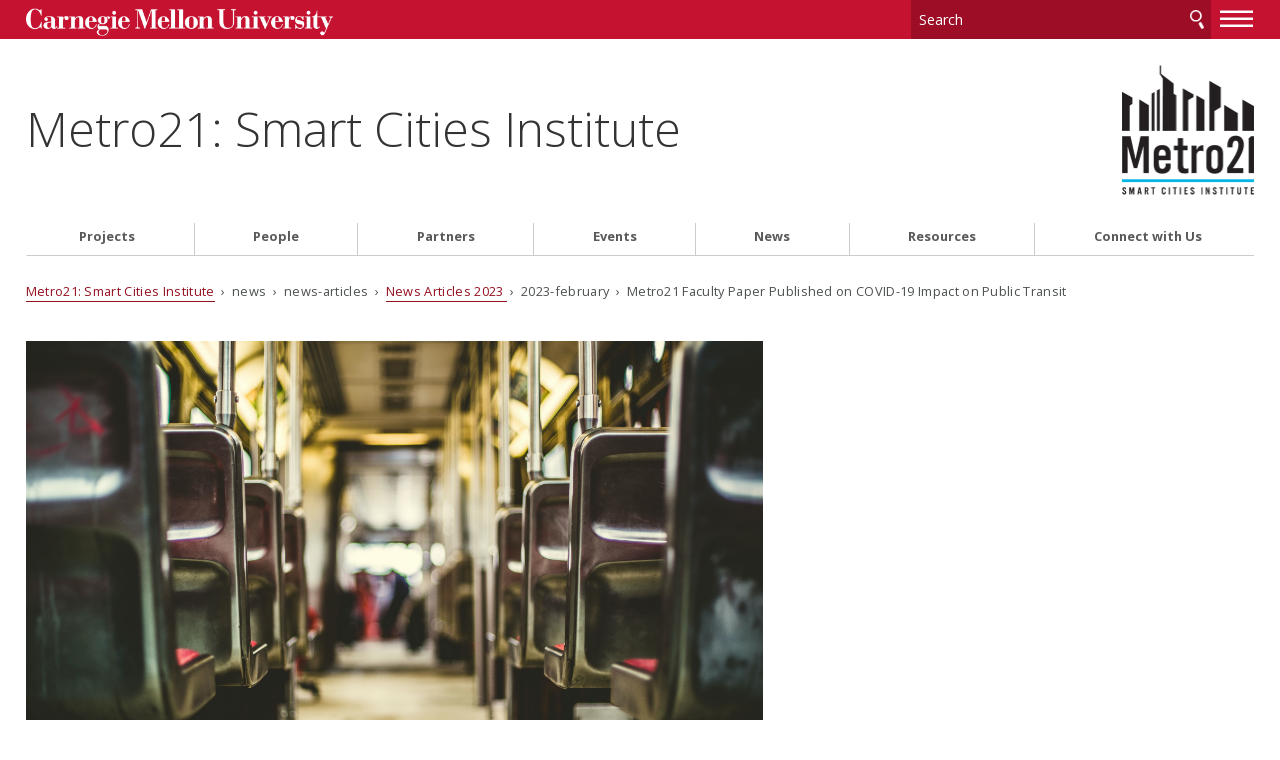

--- FILE ---
content_type: text/html
request_url: https://www.cmu.edu/metro21/news/news-articles/news-articles-2023/2023-february/metro-21-faculty-paper-published.html
body_size: 32120
content:
<!DOCTYPE html>
<html lang="en">
    <head>
        <meta charset="utf-8"/>
        <meta content="IE=edge" http-equiv="X-UA-Compatible"/>
        <meta content="width=device-width, initial-scale=1.0" name="viewport"/>
        <title>
            Metro21 Faculty Paper Published on COVID-19 Impact on Public Transit - 
                Metro21: Smart Cities Institute - Carnegie Mellon University
        </title>
        <meta content="Metro21 faculty and CMU Professors Destenie Nock and Corey Harper, along with Ph.D. student Lily Hanig had their latest paper, &quot;COVID-19 Public Transit Precautions: Trade-offs Between Risk Reduction and Costs&quot; published." name="description"/>
        <meta content="Carnegie Mellon University" name="author"/>
        




























                    
                	            	            	            	            	            	            	            	            	            	            	            
                        
              
    
        
                
        
                        

                                                
            

<meta content="Metro21 Faculty Paper Published on COVID-19 Impact on Public Transit - Metro21: Smart Cities Institute - Carnegie Mellon University" property="og:title"/>    
    <meta content="Metro21 faculty and CMU Professors Destenie Nock and Corey Harper, along with Ph.D. student Lily Hanig had their latest paper, &quot;COVID-19 Public Transit Precautions: Trade-offs Between Risk Reduction and Costs&quot; published." property="og:description"/>
    <meta content="article" property="og:type"/>
            <meta content="$dateFormat" property="article:published_time"/>
<meta content="https://www.cmu.edu/metro21/news/news-articles/news-articles-2023/2023-february/metro-21-faculty-paper-published.html" property="og:url"/> 
<meta data-siteId="metro21-2" id="siteId"/>
<!-- Page ID for Siteimprove deep linking. -->
<meta content="325ad1a680029e747ee20ae591cbe3cc" name="id"/>
<!-- Canonical Link -->
<!-- Canonical Link Override Found -->
                    

        <link href="//fonts.googleapis.com/css?family=Open+Sans:400,400italic,300italic,300,700,700italic" rel="stylesheet" type="text/css"/>
        <link href="//www.cmu.edu/common/standard-v6/css/main.6.7.min.css" media="screen" rel="stylesheet" type="text/css"/>
        <link href="//www.cmu.edu/common/standard-v6/css/print.min.css" media="print" rel="stylesheet" type="text/css"/>
        <link href="//www.cmu.edu/favicon.ico" rel="icon"/>
        <link href="//www.cmu.edu/favicon-152.png" rel="apple-touch-icon-precomposed"/>
        <meta content="#9f0000" name="msapplication-TileColor"/>
        <meta content="//www.cmu.edu/favicon-144.png" name="msapplication-TileImage"/>
        <script>var dataLayer=window.dataLayer=window.dataLayer||[];</script>
<script>
  var siteId = document.getElementById('siteId').getAttribute('data-siteId');
  var siteName = siteId.replace(/\-\d{1,2}$/, '');
  dataLayer.push({
    'siteId': siteId,
    'siteName': siteName,
    'cms': 'cascade'
  });
</script>
<script>(function(w,d,s,l,i){w[l]=w[l]||[];w[l].push({'gtm.start':new Date().getTime(),event:'gtm.js'});var f=d.getElementsByTagName(s)[0],j=d.createElement(s),dl=l!='dataLayer'?'&amp;l='+l:'';j.async=true;j.src='//www.googletagmanager.com/gtm.js?id='+i+dl;f.parentNode.insertBefore(j,f);})(window,document,'script','dataLayer','GTM-5Q36JQ');</script>

        
    
    
        
    </head>
    <body class="no-js">
        <noscript><iframe height="0" src="https://www.googletagmanager.com/ns.html?id=GTM-5Q36JQ" style="display:none;visibility:hidden" width="0"></iframe></noscript>

        
        <div id="container">
                        <header>
        <div class="roof red invert">
    <div>
        <a class="wordmark" href="//www.cmu.edu/">Carnegie Mellon University</a>
        <button aria-label="toggle menu" aria-pressed="false" class="menu-btn" href="#nav"><b>&#8212;</b><b>&#8212;</b><b>&#8212;</b></button>
        <form action="https://search.cmu.edu" class="search search-form" method="get" name="customForm">
            <input id="id_form_id" name="form_id" type="hidden" value="basic-form"/>
            <input id="site" name="site" type="hidden" value=""/>
            <input id="id_ie" name="ie" type="hidden" value="UTF-8"/>
            <label><span>Search</span>
                <input aria-label="Search" id="id_q" name="q" placeholder="Search"/>
            </label>              <button title="Submit" type="submit">Search</button>
                                                                                                                <label class="searchSite"> <span>Search this site only</span>                 <input checked="checked" name="site" type="checkbox" value="metro21-2"/>
            </label>

                    </form>
    </div>
</div>       

            <div id="sitename">
                                        <div>
                        <span class="sitetitle"><a href="../../../../index.html">Metro21: Smart Cities Institute</a></span>                                                                                                      </div><a href="../../../../index.html" target="_self"><img alt="Metro 21" src="../../../../images/metro21-logo-3-min.png"/></a> 
                        
        </div>    
    
</header>
            <div id="content">
                    



                                    
    <div class="breadcrumbs">
                                <a href="../../../../index.html">Metro21: Smart Cities Institute</a>
                                     &#160;&#8250;&#160;             news
                                                     &#160;&#8250;&#160;             news-articles
                                                     &#160;&#8250;&#160; <a href="../index.html">            News Articles 2023
    </a>
                                                 &#160;&#8250;&#160;             2023-february
                                                     &#160;&#8250;&#160;             Metro21 Faculty Paper Published on COVID-19 Impact on Public Transit
                            </div>

                 



























<div class="content">
    <div>
                                              <p><img alt="Public Transportation" src="../../../../resources1/matthew-henry-iisdi6lizem-unsplash.jpg"/></p>                
                                                           <h1>Metro21 Faculty Paper Published on COVID-19 Impact on Public Transit</h1>
                                            <p>Metro21 faculty and CMU Professors Destenie Nock and Corey Harper, along with Ph.D. student Lily Hanig had their latest paper, "<a href="../../../../resources1/covid19-public-transit-precautions-trade-offs-between-risk-reduction-and-costs.pdf"><em>COVID-19 Public Transit Precautions: Trade-offs Between Risk Reduction and Costs</em></a>" published.</p>
<p>The paper compares the risk and social costs across several modes of transportation.&#160; Drs. Nock and Harper and Ph.D. student Lily Hanig developed a framework to estimate the spread of COVID-19 on transit using the bus system in Pittsburgh.&#160; They found that some trips had demand that exceeded their COVID-19 passenger limit, where the driver must decide between (1) leaving a passenger without a ride or (2) allowing them on the bus and increasing COVID-19 risk.&#160;&#160;</p>
<p>In this paper, they considered five alternatives for alleviating overcapacity: allow crowding, additional buses, longer buses, AVs, and transportation network company (TNC) rides.</p>
                        </div></div>    

         
        <script type="text/javascript">
                    function addLoadEvent(func) {
                        var oldonload = window.onload;
                        if (typeof window.onload != 'function') {
                            window.onload = func;
                        } else {
                            window.onload = function() {
                            if (oldonload) {
                                oldonload();
                            }
                            func();
                            }
                          }
                        }
                        </script>
      
    
                        
                


                <footer class="grid column3 invert">
                    
<div>
<p>
            Metro21: Smart Cities Institute<br/>
            Carnegie Mellon University<br/>     5000 Forbes Avenue<br/>
    Pittsburgh, PA 15213<br/>
    <a href="mailto:metro21@cmu.edu">Contact Us</a>
</p>
<ul>
    <li><a href="//www.cmu.edu/legal/" target="_blank">Legal Info</a></li>
    <li><a href="//www.cmu.edu/">www.cmu.edu</a></li>
</ul>
<ul><li>&#169; <span id="js-current-year">2025</span> Carnegie Mellon University</li>
</ul>  
</div>
                    
<div>
    

    <ul class="social-icons third">
                                    <li><a class="icon-link linkedin" href="https://www.linkedin.com/company/metro21/" target="_blank">
                <span class="icon-text sr-only">CMU on LinkedIn</span>
                <svg class="icon icon-linkedin-logo" viewBox="0 0 32 32">
                    <path d="M3.628 0c-2.187 0-3.628 1.493-3.628 3.467 0 1.92 1.387 3.465 3.521 3.465 2.293 0 3.733-1.545 3.68-3.465 0-1.973-1.386-3.467-3.572-3.467zM24.106 9.173c-3.68 0-5.919 2.132-6.826 3.626h-0.106l-0.321-3.146h-5.919c0.053 2.027 0.159 4.373 0.159 7.147v15.198h6.826v-12.853c0-0.64 0.053-1.279 0.213-1.759 0.533-1.28 1.654-2.614 3.521-2.614 2.507 0 3.467 1.974 3.467 4.854v12.372h6.88v-13.171c0-6.613-3.414-9.653-7.894-9.653zM0.162 9.653v22.344h6.826v-22.344h-6.826z"/>
                </svg>
            </a></li>
                                <li><a class="icon-link youtube" href="https://www.youtube.com/channel/UCfDqTykVrx-uaJ8_aNAYwbw" target="_blank">
                <span class="icon-text sr-only">CMU YouTube Channel</span>
                <svg class="icon icon-youtube-logo" viewBox="0 0 32 32">
                    <path d="M31.663 9.553c0 0-0.312-2.216-1.275-3.199-1.212-1.284-2.574-1.284-3.211-1.36-4.46-0.327-11.17-0.327-11.17-0.327h-0.013c0 0-6.71 0-11.196 0.327-0.625 0.076-1.987 0.076-3.211 1.36-0.95 0.982-1.262 3.199-1.262 3.199s-0.325 2.619-0.325 5.226v2.443c0 2.607 0.325 5.213 0.325 5.213s0.312 2.216 1.274 3.199c1.212 1.284 2.811 1.247 3.524 1.373 2.561 0.252 10.871 0.327 10.871 0.327s6.722-0.013 11.196-0.34c0.625-0.076 1.987-0.076 3.211-1.36 0.962-0.982 1.275-3.199 1.275-3.199s0.324-2.607 0.324-5.213v-2.443c-0.013-2.607-0.337-5.226-0.337-5.226h0.001zM12.695 20.181v-9.054l8.646 4.546-8.646 4.508z"/>
                </svg>
            </a></li>
                                <li><a class="icon-link instagram" href="https://www.instagram.com/metro21cmu/" target="_blank">
                <span class="icon-text sr-only">CMU on Instagram</span>
                <svg class="icon icon-instagram-logo" viewBox="0 0 32 32">
                    <path d="M9.373 0.112c-1.702 0.080-2.865 0.352-3.881 0.751-1.052 0.41-1.943 0.96-2.83 1.85s-1.433 1.782-1.84 2.836c-0.394 1.019-0.661 2.182-0.736 3.885s-0.092 2.251-0.084 6.596c0.008 4.345 0.028 4.89 0.11 6.597 0.081 1.702 0.352 2.864 0.751 3.881 0.411 1.052 0.96 1.943 1.851 2.83s1.782 1.432 2.838 1.84c1.018 0.393 2.181 0.661 3.884 0.736s2.251 0.092 6.595 0.083c4.344-0.008 4.891-0.027 6.597-0.108s2.863-0.354 3.88-0.751c1.052-0.411 1.944-0.96 2.83-1.851s1.433-1.784 1.839-2.838c0.394-1.018 0.662-2.181 0.736-3.883 0.075-1.708 0.092-2.253 0.084-6.597s-0.028-4.889-0.109-6.595c-0.081-1.706-0.352-2.865-0.751-3.882-0.411-1.052-0.96-1.942-1.85-2.83s-1.784-1.434-2.837-1.839c-1.018-0.394-2.181-0.662-3.885-0.736s-2.251-0.092-6.596-0.084c-4.345 0.008-4.889 0.027-6.596 0.11zM9.56 29.036c-1.56-0.068-2.407-0.327-2.972-0.544-0.748-0.288-1.28-0.636-1.843-1.193s-0.908-1.091-1.2-1.837c-0.219-0.565-0.483-1.411-0.556-2.971-0.079-1.686-0.096-2.192-0.105-6.464s0.007-4.777 0.081-6.464c0.067-1.559 0.327-2.407 0.544-2.971 0.288-0.748 0.635-1.28 1.193-1.842s1.091-0.908 1.838-1.2c0.564-0.22 1.41-0.482 2.969-0.556 1.687-0.080 2.193-0.096 6.464-0.105s4.778 0.007 6.466 0.081c1.559 0.068 2.407 0.326 2.971 0.544 0.748 0.288 1.28 0.634 1.842 1.193s0.909 1.090 1.201 1.838c0.221 0.562 0.482 1.408 0.556 2.968 0.080 1.687 0.099 2.193 0.106 6.464s-0.007 4.778-0.081 6.464c-0.068 1.56-0.327 2.407-0.544 2.973-0.288 0.747-0.635 1.28-1.194 1.842s-1.091 0.908-1.838 1.2c-0.563 0.22-1.41 0.482-2.968 0.557-1.687 0.079-2.193 0.096-6.466 0.105s-4.777-0.008-6.464-0.081zM22.604 7.449c0.001 0.38 0.114 0.751 0.325 1.066s0.512 0.561 0.863 0.706c0.351 0.145 0.737 0.182 1.11 0.107s0.714-0.258 0.982-0.527 0.45-0.611 0.524-0.984c0.073-0.373 0.035-0.759-0.111-1.109s-0.393-0.65-0.709-0.86c-0.316-0.21-0.688-0.322-1.067-0.321-0.509 0.001-0.997 0.204-1.356 0.565s-0.561 0.849-0.56 1.358zM7.785 16.016c0.009 4.538 3.694 8.208 8.231 8.199s8.209-3.693 8.201-8.231-3.695-8.209-8.232-8.2c-4.537 0.009-8.208 3.695-8.199 8.232zM10.667 16.010c-0.002-1.055 0.309-2.087 0.893-2.965s1.416-1.563 2.39-1.969c0.974-0.406 2.046-0.513 3.081-0.31s1.986 0.71 2.734 1.454 1.257 1.694 1.465 2.728c0.208 1.034 0.104 2.107-0.297 3.082s-1.084 1.81-1.96 2.397c-0.876 0.588-1.906 0.903-2.961 0.905-0.7 0.001-1.394-0.135-2.042-0.402s-1.236-0.658-1.733-1.153-0.89-1.082-1.16-1.728c-0.269-0.647-0.409-1.34-0.41-2.040z"/>
                </svg>
            </a></li>
                                                                                                                                <li><a class="icon-link more" href="https://metro21.libsyn.com" target="_blank" title="More Social Networks">
                    <span class="icon-text sr-only">CMU Social Media Directory</span>
                    <svg class="icon icon-more" viewBox="0 0 32 32">
                        <path d="M3.302 19.302c-0.908 0-1.685-0.323-2.331-0.97s-0.97-1.424-0.97-2.331c0-0.908 0.323-1.685 0.97-2.331s1.424-0.97 2.331-0.97 1.685 0.323 2.332 0.97c0.646 0.646 0.97 1.423 0.97 2.331s-0.323 1.685-0.97 2.331c-0.647 0.647-1.424 0.97-2.332 0.97zM16 19.302c-0.908 0-1.685-0.323-2.331-0.97s-0.97-1.424-0.97-2.331c0-0.908 0.323-1.685 0.97-2.331s1.423-0.97 2.331-0.97 1.685 0.323 2.331 0.97c0.647 0.646 0.97 1.423 0.97 2.331s-0.323 1.685-0.97 2.331c-0.646 0.647-1.423 0.97-2.331 0.97zM28.698 19.302c-0.908 0-1.685-0.323-2.332-0.97s-0.97-1.424-0.97-2.331c0-0.908 0.323-1.685 0.97-2.331s1.424-0.97 2.332-0.97c0.908 0 1.685 0.323 2.331 0.97s0.97 1.423 0.97 2.331c0 0.908-0.323 1.685-0.97 2.331s-1.423 0.97-2.331 0.97z"/>
                    </svg>
                </a></li>
                            </ul>


</div>
                    


<div>
   <nav id="nav">

                                                                                                                                            
                            <ul>
                                                        <li class="">                              <a href="../../../../projects/index.html" target="_self">                     Projects
    </a>
                        
                                          
                                                                                                                   
                            <ul>
                                                        <li class="">                              <a href="../../../../projects/smart-infrastructure/index.html" target="_self">                     Smart Infrastructure
    </a>
                        
                                          
                                                                                                                                                                                                                                                                                                                                                                                                                                                                                                                                                                                                                                                                                                                                                                                                                                                                                                                                                                                                                                                                                                                                                                                                                                                                                                                                                                                                                                                                                                                                                                                                                                                                                                                                                                                                                                                                                                                                                                                                                                                                                                                                                                                                                                                                                                                                                                                                                                                                                                                                                                                                                                                                                                                                                                                                                                                                                                                                                                                                                                                                                                                                                                                                                                                                                                                                                                                                                                                                                                                                                                                                                                                                                                                                                                                                                                                                                                                                                                                                                                                                                                                                                                                                                                                                                                                                                                                                                                                                                                                                                                                                                                                                                                                                                                                                                                                                                                                                                                                       </li>
            	                                                                                                                                                   
                                        <li class="">                              <a href="../../../../projects/safe-mobility/index.html" target="_self">                     Safe Mobility
    </a>
                        
                                          
                                                                                                                                                                                                                                                                                                                                                                                                                                                                                                                                                                                                                                                                                                                                                                                                                                                                                                                                                                                                                                                                                                                                                                                                                                                                                                                                                                                                                                                                                                                                                                                                                         </li>
            	                                                                                                                                                   
                                        <li class="">                              <a href="../../../../projects/net-zero-energy/index.html" target="_self">                     Energy
    </a>
                        
                                          
                                                                                                                                                                                                                                                                                                                                                                                                                                                                                                                                                                                                                                                                                                                                                                                                                                                                                                                                                                                                                                                                                           </li>
            	                                                                                                                                                   
                                        <li class="">                              <a href="../../../../projects/economic-prosperity/index.html" target="_self">                     Economic Prosperity
    </a>
                        
                                          
                                                                                                                                                                                                                                                                                                                                                                                                                                                                                                                                                                                                                                                                                                                                                                                                                                                                                                                                                                                                                                                                                                                                                                                                                                                                                                                                                                                                                                                                                                                                                                                                                                                                                                                                                                                                   </li>
            	                                                                                                                                                   
                                        <li class="">                              <a href="../../../../projects/clean-air-water/index.html" target="_self">                     Clean Air &amp; Water
    </a>
                        
                                          
                                                                                                                                                                                                                                                                                                                                                                                                                                                                                                                                                                                                                                                                                                                                                                                                                                                                                                                                                                                                                                                                                                                                                                                                                                                                     </li>
            	                                                                                                                    </ul>
                                        </li>
            	                                                                       
                                        <li class="">                              <a href="../../../../people/index.html" target="_self">                     People
    </a>
                        
                                          
                                                                                                                                                                                                                                                                                                                                                                                                                    <ul>
                                                        <li>                              <a href="../../../../people/raj-rajkumar.html" target="_self">                     Raj Rajkumar
    </a>
    </li>
                                                                                                                                                                         <li>                              <a href="../../../../people/karen-lightman.html" target="_self">                     Karen Lightman
    </a>
    </li>
                                                                                                                                                                         <li>                              <a href="../../../../people/faculty-experts.html" target="_self">                     Faculty Experts
    </a>
    </li>
                                                                                            </ul>
                                        </li>
            	                                                                                 <li>                              <a href="../../../../partners.html" target="_self">                     Partners
    </a>
    </li>
                                                                                             <li>                              <a href="../../../../events.html" target="_self">                     Events
    </a>
    </li>
                                                                                                                              <li>                              <a href="../../../../index-news.html" target="_self">                     News
    </a>
    </li>
                                                                                             <li>                              <a href="../../../../resources.html" target="_self">                     Resources
    </a>
    </li>
                                                                                             <li>                              <a href="../../../../connect.html" target="_self">                     Connect with Us
    </a>
    </li>
                                                                                      
                         
                         
                         
                         
                         
                         
                         
                         
                         
                         
                         
                         
                         
                         
                         
                         
                         
                         
                         
                         
                         
                </ul>
    </nav>
</div>




                </footer>
            </div>
        </div>
        
 <script src="//www.cmu.edu/common/standard-v6/js/list.min.js" type="text/javascript"></script>
 <script src="//www.cmu.edu/common/standard-v6/js/jquery-1.10.1.min.js" type="text/javascript"></script>
 <script src="//www.cmu.edu/common/standard-v6/js/main.6.7.min.js" type="text/javascript"></script>

         

    
    
            
    
        
    
    
    
    
            
    
        
    
    




       
                            


        
        
    
    
        
    </body>
</html>

--- FILE ---
content_type: application/javascript
request_url: https://api.ipify.org/?format=jsonp&callback=getIP
body_size: -48
content:
getIP({"ip":"18.227.161.94"});